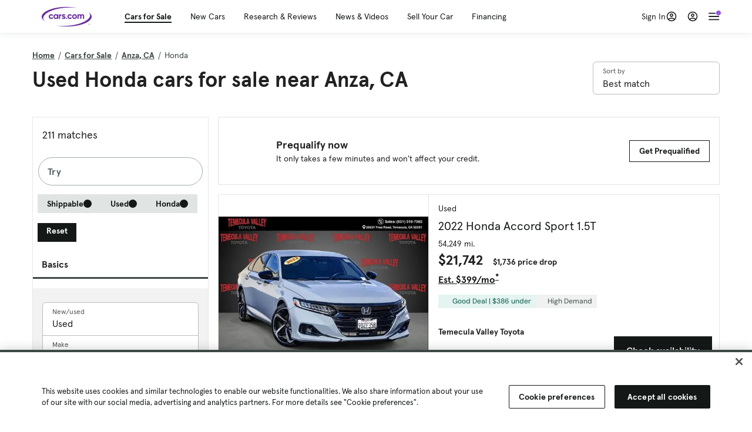

--- FILE ---
content_type: text/html; charset=utf-8
request_url: https://cars.qualtrics.com/jfe/form/SV_81Hx3Jkheo8zhmC
body_size: 19132
content:
<!DOCTYPE html>
<html class="JFEScope">
<head>
    <meta charset="UTF-8">
    <meta http-equiv="X-UA-Compatible" content="IE=edge">
    <meta name="apple-mobile-web-app-capable" content="yes">
    <meta name="mobile-web-app-capable" content="yes">
    <title>Qualtrics Survey | Qualtrics Experience Management</title>
    
        <link rel="dns-prefetch" href="//co1.qualtrics.com/WRQualtricsShared/">
        <link rel="preconnect" href="//co1.qualtrics.com/WRQualtricsShared/">
    
    <meta name="description" content="The most powerful, simple and trusted way to gather experience data. Start your journey to experience management and try a free account today.">
    <meta name="robots" content="noindex">
    <meta id="meta-viewport" name="viewport" content="width=device-width, initial-scale=1, minimum-scale=1, maximum-scale=2.5">
    <meta property="og:title" content="Qualtrics Survey | Qualtrics Experience Management">
    <meta property="og:description" content="The most powerful, simple and trusted way to gather experience data. Start your journey to experience management and try a free account today.">
    
        <meta property="og:image" content="https://cars.qualtrics.com/CP/Graphic.php?IM=IM_0ocZAgMDorIIuwJ">
    
    <script>(function(w) {
  'use strict';
  if (w.history && w.history.replaceState) {
    var path = w.location.pathname;
    var jfePathRegex = /^\/jfe\d+\//;

    if (jfePathRegex.test(path)) {
      w.history.replaceState(null, null, w.location.href.replace(path, path.replace(jfePathRegex, '/jfe/')));
    }
  }
})(window);
</script>
</head>
    <body id="SurveyEngineBody">
    <noscript><style>#pace{display: none;}</style><div style="padding:8px 15px;font-family:Helvetica,Arial,sans-serif;background:#fcc;border:1px solid #c55">Javascript is required to load this page.</div></noscript>
    
        <style type='text/css'>#pace{background:#fff;position:absolute;top:0;bottom:0;left:0;right:0;z-index:1}#pace::before{content:'';display:block;position:fixed;top:30%;right:50%;width:50px;height:50px;border:6px solid transparent;border-top-color:#0b6ed0;border-left-color:#0b6ed0;border-radius:80px;animation:q 1s linear infinite;margin:-33px -33px 0 0;box-sizing:border-box}@keyframes q{0%{transform:rotate(0)}100%{transform:rotate(360deg)}}
</style>
        <div id='pace'></div>
    
    <script type="text/javascript">
      window.QSettings = {
          
        jfeVersion: "a8ef4bfa1e5b68ca5c6385caa82ad0b3b12ea721",
        publicPath: "/jfe/static/dist/",
        cbs: [], bootstrapSkin: null, ab: false,
        getPT: function(cb) {
          if (this.pt !== undefined) {
            cb(this.success, this.pt);
          } else {
            this.cbs.push(cb);
          }
        },
        setPT: function(s, pt) {
          this.success = s;
          this.pt = pt;
          if (this.cbs.length) {
            for (var i = 0; i < this.cbs.length; i++) {
              this.cbs[i](s, pt);
            }
          }
        }
      };
    </script>
    <div id="skinPrefetch" style="position: absolute; visibility: hidden" class="JFEContent SkinV2 webkit CSS3"></div>
    <script>(()=>{"use strict";var e,r,t,a,c,o={},n={};function d(e){var r=n[e];if(void 0!==r)return r.exports;var t=n[e]={id:e,loaded:!1,exports:{}};return o[e].call(t.exports,t,t.exports,d),t.loaded=!0,t.exports}d.m=o,e=[],d.O=(r,t,a,c)=>{if(!t){var o=1/0;for(l=0;l<e.length;l++){for(var[t,a,c]=e[l],n=!0,f=0;f<t.length;f++)(!1&c||o>=c)&&Object.keys(d.O).every(e=>d.O[e](t[f]))?t.splice(f--,1):(n=!1,c<o&&(o=c));if(n){e.splice(l--,1);var i=a();void 0!==i&&(r=i)}}return r}c=c||0;for(var l=e.length;l>0&&e[l-1][2]>c;l--)e[l]=e[l-1];e[l]=[t,a,c]},d.n=e=>{var r=e&&e.__esModule?()=>e.default:()=>e;return d.d(r,{a:r}),r},t=Object.getPrototypeOf?e=>Object.getPrototypeOf(e):e=>e.__proto__,d.t=function(e,a){if(1&a&&(e=this(e)),8&a)return e;if("object"==typeof e&&e){if(4&a&&e.__esModule)return e;if(16&a&&"function"==typeof e.then)return e}var c=Object.create(null);d.r(c);var o={};r=r||[null,t({}),t([]),t(t)];for(var n=2&a&&e;"object"==typeof n&&!~r.indexOf(n);n=t(n))Object.getOwnPropertyNames(n).forEach(r=>o[r]=()=>e[r]);return o.default=()=>e,d.d(c,o),c},d.d=(e,r)=>{for(var t in r)d.o(r,t)&&!d.o(e,t)&&Object.defineProperty(e,t,{enumerable:!0,get:r[t]})},d.f={},d.e=e=>Promise.all(Object.keys(d.f).reduce((r,t)=>(d.f[t](e,r),r),[])),d.u=e=>"c/"+{196:"vendors~recaptchav3",233:"db",438:"vendors~mockForm",821:"barrel-roll",905:"ss",939:"bf",1044:"matrix",1075:"mc",1192:"meta",1205:"timing",1365:"hmap",1543:"recaptchav3",1778:"slide",1801:"fade",2042:"jsApi",2091:"advance-button-template",2292:"hotspot",2436:"slider",2552:"vendors~scoring~cs~matrix",2562:"flip",2603:"mockForm",2801:"fancybox",3432:"mp",4522:"scoring",4863:"dd",5321:"vendors~mockForm~response-summary~fileupload",5330:"fileupload",5453:"default~cs~slider~ss",5674:"pgr",5957:"response-summary",6023:"vendors~fileupload",6198:"te",6218:"ro",6246:"focus-handler",6255:"captcha",6500:"default~hl~hotspot~matrix",6507:"prototype",7211:"sbs",7529:"cs",7685:"preview",7719:"default~hmap~pgr~ro~te~timing",8095:"default~cs~slider",8393:"draw",8606:"default~captcha~cs~db~dd~draw~fileupload~hmap~hl~hotspot~matrix~mc~meta~pgr~ro~sbs~slider~ss~te~timing",9679:"toc",9811:"hl"}[e]+"."+{196:"97848bc9e7c6051ecccc",233:"8ba9f6447cd314fbb68a",438:"53d5364f2fde015d63eb",821:"7889bb8e29b6573a7c1e",905:"351d3164dfd98410d564",939:"eec2597b947c36022f6d",1044:"d8d7465fc033fbb10620",1075:"86a63d9fd6b94fccd78b",1192:"2bda7fa2af76817782a5",1205:"e0a338ca75eae4b40cc1",1365:"b3a7378eb91cc2c32d41",1543:"0c7be974c5976b4baac4",1778:"89aa23ad976cab36539d",1801:"8cb2d1667aca0bc1260e",2042:"c48c082656b18079aa7e",2091:"4f0959084e4a4a187d1d",2292:"14fd8d7b863312b03015",2436:"96ce9dfbc69cf4a6f014",2552:"7cd2196cef0e70bb9e8a",2562:"3266dde7e4660ffcef3a",2603:"c8f6cb94cd9e79b57383",2801:"685cee5836e319fa57a8",3432:"6ae4057caed354cea4bd",4522:"1beb1b30ccc2fa30924f",4863:"4a0994a3732ac4fec406",5321:"41b49ced3a7a9cce58ab",5330:"4e241617d0d8f9638bed",5453:"171b59120e19c43bc4c6",5674:"144a9eb1a74ebd10fb2f",5957:"18b07be3e10880ac7370",6023:"2f608006811a8be8971c",6198:"31e404ce9bb91ad2fdc1",6218:"3cb64ba46db80f90121a",6246:"ba7b22b6a40782e5e004",6255:"a511708ee09ee539c882",6500:"e988cfdc3a56d687c346",6507:"63afbf731c56ba97ae7b",7211:"2d043279f45787cdbc6a",7529:"6440499b8bf1aaf62693",7685:"1241170f420176c2c6ef",7719:"8714f0d6579c8e712177",8095:"3b318c0e91b8cce117d5",8393:"2a48f184a447969fff1f",8606:"017a626bdaafbf05c221",9679:"20b914cfa638dfe959cc",9811:"e3e744cd3ab59c8be98b"}[e]+".min.js",d.miniCssF=e=>"fancybox.0bb59945b9873f54214a.min.css",d.g=function(){if("object"==typeof globalThis)return globalThis;try{return this||new Function("return this")()}catch(e){if("object"==typeof window)return window}}(),d.o=(e,r)=>Object.prototype.hasOwnProperty.call(e,r),a={},c="javascriptformengine:",d.l=(e,r,t,o)=>{if(a[e])a[e].push(r);else{var n,f;if(void 0!==t)for(var i=document.getElementsByTagName("script"),l=0;l<i.length;l++){var b=i[l];if(b.getAttribute("src")==e||b.getAttribute("data-webpack")==c+t){n=b;break}}n||(f=!0,(n=document.createElement("script")).charset="utf-8",n.timeout=120,d.nc&&n.setAttribute("nonce",d.nc),n.setAttribute("data-webpack",c+t),n.src=e),a[e]=[r];var s=(r,t)=>{n.onerror=n.onload=null,clearTimeout(u);var c=a[e];if(delete a[e],n.parentNode&&n.parentNode.removeChild(n),c&&c.forEach(e=>e(t)),r)return r(t)},u=setTimeout(s.bind(null,void 0,{type:"timeout",target:n}),12e4);n.onerror=s.bind(null,n.onerror),n.onload=s.bind(null,n.onload),f&&document.head.appendChild(n)}},d.r=e=>{"undefined"!=typeof Symbol&&Symbol.toStringTag&&Object.defineProperty(e,Symbol.toStringTag,{value:"Module"}),Object.defineProperty(e,"__esModule",{value:!0})},d.nmd=e=>(e.paths=[],e.children||(e.children=[]),e),d.p="",(()=>{if("undefined"!=typeof document){var e=e=>new Promise((r,t)=>{var a=d.miniCssF(e),c=d.p+a;if(((e,r)=>{for(var t=document.getElementsByTagName("link"),a=0;a<t.length;a++){var c=(n=t[a]).getAttribute("data-href")||n.getAttribute("href");if("stylesheet"===n.rel&&(c===e||c===r))return n}var o=document.getElementsByTagName("style");for(a=0;a<o.length;a++){var n;if((c=(n=o[a]).getAttribute("data-href"))===e||c===r)return n}})(a,c))return r();((e,r,t,a,c)=>{var o=document.createElement("link");o.rel="stylesheet",o.type="text/css",d.nc&&(o.nonce=d.nc),o.onerror=o.onload=t=>{if(o.onerror=o.onload=null,"load"===t.type)a();else{var n=t&&t.type,d=t&&t.target&&t.target.href||r,f=new Error("Loading CSS chunk "+e+" failed.\n("+n+": "+d+")");f.name="ChunkLoadError",f.code="CSS_CHUNK_LOAD_FAILED",f.type=n,f.request=d,o.parentNode&&o.parentNode.removeChild(o),c(f)}},o.href=r,t?t.parentNode.insertBefore(o,t.nextSibling):document.head.appendChild(o)})(e,c,null,r,t)}),r={3454:0};d.f.miniCss=(t,a)=>{r[t]?a.push(r[t]):0!==r[t]&&{2801:1}[t]&&a.push(r[t]=e(t).then(()=>{r[t]=0},e=>{throw delete r[t],e}))}}})(),(()=>{var e={3454:0};d.f.j=(r,t)=>{var a=d.o(e,r)?e[r]:void 0;if(0!==a)if(a)t.push(a[2]);else if(3454!=r){var c=new Promise((t,c)=>a=e[r]=[t,c]);t.push(a[2]=c);var o=d.p+d.u(r),n=new Error;d.l(o,t=>{if(d.o(e,r)&&(0!==(a=e[r])&&(e[r]=void 0),a)){var c=t&&("load"===t.type?"missing":t.type),o=t&&t.target&&t.target.src;n.message="Loading chunk "+r+" failed.\n("+c+": "+o+")",n.name="ChunkLoadError",n.type=c,n.request=o,a[1](n)}},"chunk-"+r,r)}else e[r]=0},d.O.j=r=>0===e[r];var r=(r,t)=>{var a,c,[o,n,f]=t,i=0;if(o.some(r=>0!==e[r])){for(a in n)d.o(n,a)&&(d.m[a]=n[a]);if(f)var l=f(d)}for(r&&r(t);i<o.length;i++)c=o[i],d.o(e,c)&&e[c]&&e[c][0](),e[c]=0;return d.O(l)},t=self.webpackChunkjavascriptformengine=self.webpackChunkjavascriptformengine||[];t.forEach(r.bind(null,0)),t.push=r.bind(null,t.push.bind(t))})()})();</script>
    <script src="/jfe/static/dist/jfeLib.41e905943427321fa036.min.js" crossorigin="anonymous"></script>
    <script src="/jfe/static/dist/jfe.b2aa22a9b68ea0a1d846.min.js" crossorigin="anonymous"></script>


    <link href="/jfe/themes/templated-skins/qualtrics.2014:cars.9820517390:null/version-1765475774342-89bffa/stylesheet.css" rel="stylesheet"><link href="https://rsms.me/inter/inter.css" rel="stylesheet">

    <link id="rtlStyles" rel="stylesheet" type="text/css">
    <style id="customStyles"></style>

    <style>
      .JFEScope .questionFocused   .advanceButtonContainer {transition:opacity .3s!important;visibility:unset;opacity:1}
      .JFEScope .questionUnfocused .advanceButtonContainer, .advanceButtonContainer {transition:opacity .3s!important;visibility:hidden;opacity:0}
      .Skin .Bipolar .bipolar-mobile-header, .Skin .Bipolar .desktop .bipolar-mobile-header, .Skin .Bipolar .mobile .ColumnLabelHeader {display: none}

      /* Change color of question validation warnings */
      .Skin .ValidationError.Warn {color: #e9730c;}

      /* Hide mobile preview scrollbar for Chrome, Safari and Opera */
      html.MobilePreviewFrame::-webkit-scrollbar { display: none; }

      /* Hide mobile preview scrollbar for IE and Edge */
      html.MobilePreviewFrame { -ms-overflow-style: none; scrollbar-width: none; }
    </style>
    <style type="text/css">.accessibility-hidden{height:0;width:0;overflow:hidden;position:absolute;left:-999px}</style>
    <div id="polite-announcement" class="accessibility-hidden" aria-live="polite" aria-atomic="true"></div>
    <div id="assertive-announcement" class="accessibility-hidden" aria-live="assertive" role="alert" aria-atomic="true"></div>
    <script type="text/javascript">
      (function () {
        var o = {};
        try {
          Object.defineProperty(o,'compat',{value:true,writable:true,enumerable:true,configurable:true});
        } catch (e) {};
        if (o.compat !== true || document.addEventListener === undefined) {
          window.location.pathname = '/jfe/incompatibleBrowser';
        }

        var fv = document.createElement('link');
        fv.rel = 'apple-touch-icon';
        fv.href = "https://cars.qualtrics.com/CP/Graphic.php?IM=IM_eR3RqUaDkCmZcDb";
        document.getElementsByTagName('head')[0].appendChild(fv);
      })();
      QSettings.ab = false;
      document.title = "Qualtrics Survey | Qualtrics Experience Management";
      
      (function(s) {
        QSettings.bootstrapSkin = s;
        var sp = document.getElementById('skinPrefetch');
        if (sp) {
          sp.innerHTML = s;
        }
      })("<meta name=\"HandheldFriendly\" content=\"true\" />\n<meta name = \"viewport\" content = \"user-scalable = yes, maximum-scale=10, minimum-scale=1, initial-scale = 1, width = device-width\" />\n<div class='Skin'>\n\t<div id=\"Overlay\"></div>\n\t<div id=\"Wrapper\">\n\t\t\n\t\t<div class='SkinInner'>\n\t\t\t<div id='LogoContainer'>\n\t\t\t\t<div id='Logo'><img src=\"https://cars.qualtrics.com/CP/Graphic.php?IM=IM_4UzHhdp9et1Omp0\" /></div>\n\t\t\t</div>\n\t\t\t<div id='HeaderContainer'>\n\t\t\t\t<div id=\"BrandingHeader\"><script type=\"text/javascript\">\nQualtrics.SurveyEngine.addOnReady(function() {\njQuery('#Plug').attr('style', 'display:none !important');\n});\n<\/script></div>\n\t\t\t\t<div id='Header'>{~Header~}</div>\n\t\t\t</div>\n\t\t\t<div id='SkinContent'>\n\t\t\t\t<div id='Questions'>{~Question~}</div>\n\t\t\t\t<div id='Buttons'>{~Buttons~}</div>\n\t\t\t\t<div id='ProgressBar'>{~ProgressBar~}</div>\n\t\t\t</div>\n\t\t</div>\n\t\t<div id='Footer'>{~Footer~}</div>\n\t\t\n\t\t<div id='PushStickyFooter'></div>\n\t</div>\n\t<div id=\"Plug\" style=\"display:block !important;\"><a href=\"https://www.qualtrics.com/powered-by-qualtrics/?utm_source=internal%2Binitiatives&utm_medium=survey%2Bpowered%2Bby%2Bqualtrics&utm_content={~BrandID~}&utm_survey_id={~SurveyID~}\" target=\"_blank\" aria-label=\"{~PlugLabel~}\">{~Plug~}</a></div>\n</div>\n<script>Qualtrics.SurveyEngine.addOnload(Qualtrics.uniformLabelHeight);<\/script>\n\n<script>\n//TM6 Question Text Cell Padding\n\t//JFE\n\tPage.on('ready:imagesLoaded',function() {\n\t\tvar t = jQuery(\".QuestionText table\");\n\t  for (i=0; i<t.length; i++) {\n\t    if (t[i].cellPadding != undefined) {\n\t      var p = t[i].cellPadding + \"px\";\n\t      t.eq(i).find(\"th\").css(\"padding\",p);\n\t      t.eq(i).find(\"td\").css(\"padding\",p);\n\t    }\n\t  }\n\t});\n\t//SE\n\tjQuery(window).on('load',function() {\n\t\tif (jQuery(\"div\").hasClass(\"JFE\") == false) {\n\t    var t = jQuery(\".QuestionText table\");\n\t    for (i=0; i<t.length; i++) {\n\t      if (t[i].cellPadding != undefined) {\n\t        var p = t[i].cellPadding + \"px\";\n\t        t.eq(i).find(\"th\").css(\"padding\",p);\n\t        t.eq(i).find(\"td\").css(\"padding\",p);\n\t      }\n\t    }\n\t\t};\n\t});\n//TM21 iOS Text Box Width Fix\n//JFE\nPage.on('ready:imagesLoaded',function() {\n\tfunction isIE () {\n  \tvar myNav = navigator.userAgent.toLowerCase();\n  \treturn (myNav.indexOf('msie') != -1) ? parseInt(myNav.split('msie')[1]) : false;\n\t}\n\tif (!isIE()) {\n\t\tvar mq = window.matchMedia( \"(max-width: 480px)\" );\n\t\tif (mq.matches == true) {\n\t\t\tjQuery(\".Skin .MC .TextEntryBox\").css(\"width\",\"100%\");\n\t\t\tjQuery(\".Skin .TE .ESTB .InputText\").css(\"width\",\"100%\");\n\t\t\tjQuery(\".Skin .TE .FORM .InputText\").css(\"width\",\"100%\");\n\t\t\tjQuery(\".Skin .TE .ML .InputText\").css(\"width\",\"100%\");\n\t\t\tjQuery(\".Skin .TE .PW .InputText\").css(\"width\",\"100%\");\n\t\t\tjQuery(\".Skin .TE .SL .InputText\").css(\"width\",\"100%\");\n\t\t\tjQuery(\".Skin .TE .FollowUp .InputText\").css(\"width\",\"100%\");\n\t\t};\n\t};\n});\n//SE\njQuery(window).on('load',function() {\n\tfunction isIE () {\n  \tvar myNav = navigator.userAgent.toLowerCase();\n  \treturn (myNav.indexOf('msie') != -1) ? parseInt(myNav.split('msie')[1]) : false;\n\t}\n\tif (!isIE()) {\n\t\tvar mq = window.matchMedia( \"(max-width: 480px)\" );\n\t\tif (jQuery(\"div\").hasClass(\"JFE\") == false && mq.matches == true) {\n\t\t\tjQuery(\".Skin .MC .TextEntryBox\").css(\"width\",\"100%\");\n\t\t\tjQuery(\".Skin .TE .ESTB .InputText\").css(\"width\",\"100%\");\n\t\t\tjQuery(\".Skin .TE .FORM .InputText\").css(\"width\",\"100%\");\n\t\t\tjQuery(\".Skin .TE .ML .InputText\").css(\"width\",\"100%\");\n\t\t\tjQuery(\".Skin .TE .PW .InputText\").css(\"width\",\"100%\");\n\t\t\tjQuery(\".Skin .TE .SL .InputText\").css(\"width\",\"100%\");\n\t\t\tjQuery(\".Skin .TE .FollowUp .InputText\").css(\"width\",\"100%\");\n\t\t};\n\t};\n});\n<\/script>\n\n<style>.Skin .QuestionOuter.Matrix{max-width:1100px}</style>\n");
      
      
      (function() {
        var fv = document.createElement('link');
        fv.type = 'image/x-icon';
        fv.rel = 'icon';
        fv.href = "https://cars.qualtrics.com/CP/Graphic.php?IM=IM_bdYYI4BiyXYEhx3";
        document.getElementsByTagName('head')[0].appendChild(fv);
      }());
      
      
    </script>
        <script type="text/javascript">
          (function(appData) {
            if (appData && typeof appData === 'object' && '__jfefeRenderDocument' in appData) {
              var doc = appData.__jfefeRenderDocument

              if (doc === 'incompatible') {
                window.location = '/jfe/incompatibleBrowser';
                return
              }

              window.addEventListener('load', function() {
                // farewell jfe
                delete window.QSettings
                delete window.webpackJsonp
                delete window.jQuery
                delete window.ErrorWatcher
                delete window.onLoadCaptcha
                delete window.experimental
                delete window.Page

                var keys = Object.keys(window);
                for (let i in keys) {
                  var name = keys[i];
                  if (name.indexOf('jQuery') === 0) {
                    delete window[name];
                    break;
                  }
                }

                document.open();
                document.write(doc);
                document.close();
              })
            } else {
              // prevent document.write from replacing the entire page
              window.document.write = function() {
                log.error('document.write is not allowed and has been disabled.');
              };

              QSettings.setPT(true, appData);
            }
          })({"FormSessionID":"FS_7L0X5BrIoNd3Wxj","QuestionIDs":["QID1","QID2"],"QuestionDefinitions":{"QID1":{"DefaultChoices":false,"DataExportTag":"Q1","QuestionID":"QID1","QuestionType":"Meta","Selector":"Browser","Configuration":{"QuestionDescriptionOption":"UseText"},"Choices":{"1":{"Display":"Browser","TextEntry":1},"2":{"Display":"Version","TextEntry":1},"3":{"Display":"Operating System","TextEntry":1},"4":{"Display":"Screen Resolution","TextEntry":1},"5":{"Display":"Flash Version","TextEntry":1},"6":{"Display":"Java Support","TextEntry":1},"7":{"Display":"User Agent","TextEntry":1}},"Validation":"None","GradingData":[],"Language":{"EN":{"QuestionText":"Click to write the question text","Choices":{"1":{"Display":"Browser"},"2":{"Display":"Version"},"3":{"Display":"Operating System"},"4":{"Display":"Screen Resolution"},"5":{"Display":"Flash Version"},"6":{"Display":"Java Support"},"7":{"Display":"User Agent"}}}},"NextChoiceId":4,"NextAnswerId":1,"SurveyLanguage":"EN"},"QID2":{"DefaultChoices":false,"DataExportTag":"Q2","QuestionType":"MC","Selector":"SAVR","SubSelector":"TX","Configuration":{"QuestionDescriptionOption":"UseText"},"Choices":{"1":{"Display":"Experience using Cars.com"},"2":{"Display":"Receive assistance for trouble I am experiencing with the Cars.com site"},"3":{"Display":"Leave feedback for a dealership"},"4":{"Display":"Receive assistance for trouble I am experiencing with listing my vehicle for sale on Cars.com"},"5":{"Display":"Experience using Your Garage","DisplayLogic":{"0":{"0":{"LeftOperand":"Page","LogicType":"EmbeddedField","Operator":"Contains","RightOperand":"/your-garage","Type":"Expression"},"1":{"Conjuction":"Or","LeftOperand":"Page Referrer","LogicType":"EmbeddedField","Operator":"Contains","RightOperand":"/your-garage","Type":"Expression"},"Type":"If"},"Type":"BooleanExpression","inPage":false}},"6":{"Display":"Feature request"}},"ChoiceOrder":[1,"6","5",2,"4",3],"Validation":{"Settings":{"ForceResponse":"ON","ForceResponseType":"ON","Type":"None"}},"GradingData":[],"Language":{"EN":{"QuestionText":"What type of feedback would you like to provide?","Choices":{"1":{"Display":"Experience using Cars.com"},"2":{"Display":"Receive assistance for trouble I am experiencing with the Cars.com site"},"3":{"Display":"Leave feedback for a dealership"},"4":{"Display":"Receive assistance for trouble I am experiencing with listing my vehicle for sale on Cars.com"},"5":{"Display":"Experience using Your Garage"},"6":{"Display":"Feature request"}}}},"NextChoiceId":7,"NextAnswerId":1,"QuestionID":"QID2","DataVisibility":{"Private":false,"Hidden":false},"SurveyLanguage":"EN"}},"NextButton":null,"PreviousButton":false,"Count":2,"Skipped":0,"NotDisplayed":0,"LanguageSelector":null,"Messages":{"PoweredByQualtrics":"Powered by Qualtrics","PoweredByQualtricsLabel":"Powered by Qualtrics: Learn more about Qualtrics in a new tab","A11yNextPage":"You are on the next page","A11yPageLoaded":"Page Loaded","A11yPageLoading":"Page is loading","A11yPrevPage":"You are on the previous page","FailedToReachServer":"We were unable to connect to our servers. Please check your internet connection and try again.","ConnectionError":"Connection Error","IPDLError":"Sorry, an unexpected error occurred.","Retry":"Retry","Cancel":"Cancel","Language":"Language","Done":"Done","AutoAdvanceLabel":"or press Enter","DecimalSeparator":"Please exclude commas and if necessary use a point as a decimal separator.","IE11Body":"You are using an unsupported browser. Qualtrics surveys will no longer load in Internet Explorer 11 after March 15, 2024.","BipolarPreference":"Select this answer if you prefer %1 over %2 by %3 points.","BipolarNoPreference":"Select this answer if you have no preference between %1 and %2.","Blank":"Blank","CaptchaRequired":"Answering the captcha is required to proceed","MCMSB_Instructions":"To select multiple options in a row, click and drag your mouse or hold down Shift when selecting. To select non-sequential options, hold down Control (on a PC) or Command (on a Mac) when clicking. To deselect an option, hold down Control or Command and click on a selected option.","MLDND_Instructions":"Drag and drop each item from the list into a bucket.","PGR_Instructions":"Drag and drop items into groups. Within each group, rank items by dragging and dropping them into place.","ROSB_Instructions":"Select items and then rank them by clicking the arrows to move each item up and down."},"IsPageMessage":false,"ErrorCode":null,"PageMessageTranslations":{},"CurrentLanguage":"EN","FallbackLanguage":"EN","QuestionRuntimes":{"QID1":{"Highlight":false,"ID":"QID1","Type":"Meta","Selector":"Browser","SubSelector":null,"ErrorMsg":null,"TerminalAuthError":false,"Valid":false,"MobileFirst":false,"QuestionTypePluginProperties":null,"CurrentMultiPageQuestionIndex":0,"Displayed":true,"PreValidation":"None","IsAutoAuthFailure":false,"ErrorSeverity":null,"PDPErrorMsg":null,"PDPError":null,"QuestionText":"Click to write the question text","Choices":{"1":{"Display":"Browser"},"2":{"Display":"Version"},"3":{"Display":"Operating System"},"4":{"Display":"Screen Resolution"},"5":{"Display":"Flash Version"},"6":{"Display":"Java Support"},"7":{"Display":"User Agent"}},"WontBeDisplayedText":"This question will not be displayed to the recipient.","Active":true},"QID2":{"Highlight":false,"ID":"QID2","Type":"MC","Selector":"SAVR","SubSelector":"TX","ErrorMsg":null,"TerminalAuthError":false,"Valid":false,"MobileFirst":false,"QuestionTypePluginProperties":null,"CurrentMultiPageQuestionIndex":0,"Displayed":true,"PreValidation":{"Settings":{"ForceResponse":"ON","ForceResponseType":"ON","Type":"None"}},"Choices":{"1":{"ID":"1","RecodeValue":"1","VariableName":"1","Text":"","Display":"Experience using Cars.com","InputWidth":null,"Exclusive":false,"Selected":false,"Password":false,"TextEntry":false,"TextEntrySize":"Small","TextEntryLength":null,"InputHeight":null,"Error":null,"ErrorMsg":null,"PDPErrorMsg":null,"PDPError":null,"Displayed":true},"2":{"ID":"2","RecodeValue":"2","VariableName":"2","Text":"","Display":"Receive assistance for trouble I am experiencing with the Cars.com site","InputWidth":null,"Exclusive":false,"Selected":false,"Password":false,"TextEntry":false,"TextEntrySize":"Small","TextEntryLength":null,"InputHeight":null,"Error":null,"ErrorMsg":null,"PDPErrorMsg":null,"PDPError":null,"Displayed":true},"3":{"ID":"3","RecodeValue":"3","VariableName":"3","Text":"","Display":"Leave feedback for a dealership","InputWidth":null,"Exclusive":false,"Selected":false,"Password":false,"TextEntry":false,"TextEntrySize":"Small","TextEntryLength":null,"InputHeight":null,"Error":null,"ErrorMsg":null,"PDPErrorMsg":null,"PDPError":null,"Displayed":true},"4":{"ID":"4","RecodeValue":"4","VariableName":"4","Text":"","Display":"Receive assistance for trouble I am experiencing with listing my vehicle for sale on Cars.com","InputWidth":null,"Exclusive":false,"Selected":false,"Password":false,"TextEntry":false,"TextEntrySize":"Small","TextEntryLength":null,"InputHeight":null,"Error":null,"ErrorMsg":null,"PDPErrorMsg":null,"PDPError":null,"Displayed":true},"5":{"ID":"5","RecodeValue":"5","VariableName":"5","Text":"","Display":"Experience using Your Garage","InputWidth":null,"Exclusive":false,"Selected":false,"Password":false,"TextEntry":false,"TextEntrySize":"Small","TextEntryLength":null,"InputHeight":null,"Error":null,"ErrorMsg":null,"PDPErrorMsg":null,"PDPError":null,"Displayed":false},"6":{"ID":"6","RecodeValue":"6","VariableName":"6","Text":"","Display":"Feature request","InputWidth":null,"Exclusive":false,"Selected":false,"Password":false,"TextEntry":false,"TextEntrySize":"Small","TextEntryLength":null,"InputHeight":null,"Error":null,"ErrorMsg":null,"PDPErrorMsg":null,"PDPError":null,"Displayed":true}},"ChoiceOrder":["1","6","2","4","3"],"ChoiceTextPosition":"Left","Selected":null,"IsAutoAuthFailure":false,"ErrorSeverity":null,"PDPErrorMsg":null,"PDPError":null,"QuestionText":"What type of feedback would you like to provide?","ExistingChoices":{},"ProcessedDisplayChoiceOrder":["1","6","2","4","3"],"ChoiceOrderSetup":true,"Active":true}},"IsEOS":false,"FailedValidation":false,"PDPValidationFailureQuestionIDs":[],"BlockID":"BL_efZV8eIc4EQ2sv4","FormTitle":"Qualtrics Survey | Qualtrics Experience Management","SurveyMetaDescription":"The most powerful, simple and trusted way to gather experience data. Start your journey to experience management and try a free account today.","TableOfContents":null,"UseTableOfContents":false,"SM":{"BaseServiceURL":"https://cars.qualtrics.com","SurveyVersionID":"9223370314410068697","IsBrandEncrypted":false,"JFEVersionID":"03fe6757db2b5fa6b3fa7f1a6bef80a9295ac371","BrandDataCenterURL":"https://yul1.qualtrics.com","XSRFToken":"i7bkk643bjhL2DssK9ciDg","StartDate":"2026-01-20 18:07:38","StartDateRaw":1768932458289,"BrandID":"cars","SurveyID":"SV_81Hx3Jkheo8zhmC","BrowserName":"Chrome","BrowserVersion":"131.0.0.0","OS":"Macintosh","UserAgent":"Mozilla/5.0 (Macintosh; Intel Mac OS X 10_15_7) AppleWebKit/537.36 (KHTML, like Gecko) Chrome/131.0.0.0 Safari/537.36; ClaudeBot/1.0; +claudebot@anthropic.com)","LastUserAgent":"Mozilla/5.0 (Macintosh; Intel Mac OS X 10_15_7) AppleWebKit/537.36 (KHTML, like Gecko) Chrome/131.0.0.0 Safari/537.36; ClaudeBot/1.0; +claudebot@anthropic.com)","QueryString":"","IP":"18.219.159.163","URL":"https://cars.qualtrics.com/jfe/form/SV_81Hx3Jkheo8zhmC","BaseHostURL":"https://cars.qualtrics.com","ProxyURL":"https://cars.qualtrics.com/jfe/form/SV_81Hx3Jkheo8zhmC","JFEDataCenter":"jfe7","dataCenterPath":"jfe7","IsPreview":false,"LinkType":"anonymous","geoIPLocation":{"IPAddress":"18.219.159.163","City":"Columbus","CountryName":"United States","CountryCode":"US","Region":"OH","RegionName":"Ohio","PostalCode":"43215","Latitude":39.9625,"Longitude":-83.0061,"MetroCode":535,"Private":false},"geoIPV2Enabled":true,"EDFromRequest":[],"FormSessionID":"FS_7L0X5BrIoNd3Wxj"},"ED":{"SID":"SV_81Hx3Jkheo8zhmC","SurveyID":"SV_81Hx3Jkheo8zhmC","Q_URL":"https://cars.qualtrics.com/jfe/form/SV_81Hx3Jkheo8zhmC","UserAgent":"Mozilla/5.0 (Macintosh; Intel Mac OS X 10_15_7) AppleWebKit/537.36 (KHTML, like Gecko) Chrome/131.0.0.0 Safari/537.36; ClaudeBot/1.0; +claudebot@anthropic.com)","Q_CHL":"anonymous","Q_LastModified":1728327145,"Q_Language":"EN"},"PostToStartED":{},"FormRuntime":null,"RuntimePayload":"GUosnC6wN8WIb/ubCk7Ei/abe+bdkbsuXOdikgOGsvhZJlBYCnb1W+rwxu3AmZVXaT282z/YuUzzm+GZJoJS2vWsz3d/cfjSZUQt4t3Z5JZbivDERMDKJO5WidkZE3ZE8S5E96fkuLtW2zUSv8OR/h8ovk4NhbY71WKtKJLuZPW+ve4XWAayJZQ/SYNrbhnyQPWSsI479aa6NxWoRpDWmFzvPEb1xA9ZWALlknvr2PwP3IU2VMiJmIt5LcgS/tEM5wT2AxHhan0kwdBGD0FAeZedBkAgMW0B70+UYlkbUZIbZwR45eoVcf36lxoAWqAaWgV0DwxnVu2/t9HfMq+gUbTwQVuy50J1/ZDG3CG6X2xYSb9wqxr7xAeOjTKbxbiuAC0rZ6+483vvA9z045mEP2xqi4PcVaRpY+/7UelmZsncH6u7TTxdFyF98zn/9zFX9zCwSiqD3BtJH/vVYkIcNBDwvNPgpvhAd2SO262f+thmCcK7u9szogfT/AOSY6YI2VMmxh3gYT+BSS7EDrdTq0B2f1DABdcoG4MQpTTemGSGWDphB9kcRA3ac/0cwZYOUd4pbEEsMeH1PyijmUgaJVVKMYDQllmAqRe+FA3FevxXI7nMrITc9v4AsO74A8sorxH90nPAfYniKjvZT2nfPNDlaEJSL7y0LbtUh4Cy6HvTOpQ4/oGptnpomec5cqcR25qwcx0Q83+rW8aFf6e8+RL3FqZvsWsNADZNCyoP1ZEmm0xMLyem5A/DPxXDfxGweV2kRvzHQY8SUQDXsZDL4O1K2J0/g1ln49o2xV1k1uxKKj2BlClXn0F289Q0X4bE7yu2duzRVHbCHn6dyG0yC4Wb11AnBQdVw8IPaQ2KwA7dLcF9/GZ7tWSlNGs9scltRfmAS2H/IzZkT8IxyDTZmDVS/fBQ5owYuKv8MPAnPv+ejsRbM003jMHa+gc82PCjLRsiPMt2Qn2D98pISe9HErWtaoCYBSfCS9JIusAd3czUFw8zC/4SDOXRYBDxIO2UKo3wg7JrkwHllk6J5FzPsYZKCqmIx/HLnW6L5nZmmxctfmLdsDjVNbH8AL9ACHyFTeauqi3vCcz9NUipUlZGfba24nfUeV5N7iyu0c93B8ycCS8CtT7TLVeaZkd2k4cbJa2YoDNOJltZ1j2iXqzICPga3A4ihNiJJD1vQB6taO6LeN5mg4gPxLiiqyCkrN6CYdr2MSglfSKPNgk4uuKcNpr/A1+CHjMI+vfwanRJK6NZtX2nrEeiE7N/2OCAMPVj+AuPDQzVg4oME617LkgeOfRkcBeahItLBTp9Z0FnLTFz82NpfXfYqKs5BWTT6NF1W0UWH+LgIgkau4X13ig6uFwLNKbR9Nl1nnwrrDygald2Qa9NSUf5K+du4f7r4c19LgfnxxhgcL6KJacTj6tfH4nHSh2IrwVAZjdloBDrlpS/[base64]/V4Mho2HLrupXM2v4n0yz6uouSmZTifyGI/S2GTwbzSp9CcZj1qERdQKCP/ana8CS7T542sYJMPowF/RaF5s92l+lOXDBtfB6hiuqbNoiD2jfhEHSlQIFDZCB/kG2t7xZOUc9eNQYzpNuIzVZVQPWGDAZ3L9UIqnESaG5POAzfUzRDeN22MYagr2oNUeP1kPnJe/f4tJfCtcUpF/QFn8ueourNY6hhUGU2Ph+205OVvVBIGzbzrFLtvVgsBXslzz4awa7IXEVrIwUpT98zeKD3gRopD9s2vFboVPVArqUX57fnD4VtyBb3TOss13LXjaKDPdrNqx7hPSk/[base64]/1ClM1w7tkgOPkPgwZMuOiRAJ8uJqn9vCX+O9R6jvBao4WkNN4vK6OovNc5nbDkHZBZje7u3dTAI0dLN/BwSxYrX0CUMLCsyOfYLEeTkZ8kIR79qANRgDY+rN3AmPw44oFGeddFndYOheJkCUT6FvlmIAq5YO7GpdH+1+3BM5wHAmEE2T0hZKOuiCorMSBDmtSPUq8eG/Wt2EKVNaWpujnRsspcuB9x0yj3xsiOstMoy+EZFKjrLANlqGBRAJm4JImSPl34zf/Z7RRdz0PDV5XiiSWr5lwDIdU2cO7cCUJZHQaq48GpnjeB+oZtulJmsQ0njeZo0rLIQKTlmtwjyQ1M94RWRUMKzSh7KlJ605c5Q1/zJEAmFJuYVEpVwQy2HKbxmWuJdvIu/jZgkpmPhp2NiuETd4mD4vW6teZ0PbElfiTnk3Ct/BR+UB4Tad2y8j+g8E0KIhM7s+wAiNQmKKL0tOHqZwBSbZ2h6mZiOwgpoeQb3hXYooIbuhkbWxLTKc04gh2wYQ+AikzpTZJHmBEB/CiZILgxleQxFaAPicx7eoeUhbG0rLeUO+9WUDocDGj4nAm4tOoDHjlN7uC/z1OfyXiBpcf5kamm0KbhF5nCh28imbuaRuO0ESZELEG/ImjfpmKxwr0Ln7hnhXMryEr3IHZTBrnQ9NBYc+FZLkL/inKU85Z/xW9Jry6PwXel1TJiXFzZi0Ppf9X1ysqrAkCK5lUFDRf5Fmvrk9HFtcfxo50uJg9JHmpi8hM+FNB7NmsT2VYdTLzU1TuJVtrg/kdqXAxEIFKRzmDS3Xjc5KOr+gwkk/JH1Umi5dNpmpzGeJzQ81GhPAn+vELA9ch9a+CkvK1QMa+DlIrvRfRidsSTUKufzRty0uP2QnjjGyazQ45rsvpxESUzZacEQ2Y5ArpbQKSxDSaH+iSV7RDPiLIlECc3fF30HWFdzl93NCkn7o0tBuPE9n7LLFO1oQ9NokEtOkBgI977oe8yD402tX1tAuIURa1HP/GZWvn/Ix65h62uh8WXTS+dkAtBjzJq0lHwocWD5grj9z7A/WV0Cs5t46IALCFWjqTWfnk+P+wLBEePWT3UZU3ztVV352IQjClPQXE3izSTJ/vRvBp8GYtH+Ac9yn+G7bekqS9cFeD9rIG/60CdhNHNSwouGXsmqTun6yA6BZBwy+QVKBl3Y1nfO3uOzxS3d3P663ElUKlolLVaArpnP0o69mBColmfDKV1d65BEVyiJkL9/+9NCL3/Ro59eiKxhhYcV4lFcTAtnEebEsyOJLTQlync8GbzC/03XrxbBWIU2feigxlcIe4tuBc50VYN9Eu8NCJtgXU01QH3pLVuich5B4l44bYMfp63uz+2POtdVSOYYbfGFo9U4xtof6u26qJik11Sf4c87KNuz8kW0liZfitH4v+TG+G7/UICbVCg4edVh/sFIMCYkBVBd91yqLJhAyDkuj8eEt4DQzmG30573YWi/ftsU4IcNtrlO5mRAJqgmMpvpv0Wr6SksOKX6855M4ghhNkmCYK/aIDcSD7eKBUN5oOiE5dmzUl4PQqmOkOXF31aRvJEYuRPO1xOo8AIYi12RY6WKpEjQwbN3TCdwe9iXtLTHkitU5Q6cWaMifIpZyoa9qzLmszZP/JQfgSuQCqTtFlqyWbQqa3YfGqm9IKTTATgMNS5lkXo69p4gXr4fObXl6nJGeIQ/D8bHBWpGnufBXKomEz2oNaA16P0xrY7YmnLz3Y/6IP/nOEElI7clMfokP3xWzNlz8LPZaMlzSHvNHRtunEbTqDm1Ps+NIIA7Yej/2OFGTNbR/SqQ8vXvNsidqzXUFuIWSICiGvZj3LGcGD/36JzrpCEKrVB+/fyci3xouiwJnnA+hX15cY3p4vM2DIxAynSZXsBYQ2TqXXPke0eAXRaqoMsSlvVlB/ILb7QUoOEtqWE4yUwtKGVTCa5lYcjeexqneIIOtW6xbNeaFqUmR/+eq5cGNYi25dXfw+OXFoxmYfpTaUM/erztg7uyMM+7VkuXc4drZLT0fMbOA4FrW9RVAw/CMW5BCZYqULttOmLFebjBiA0i4nJcZM1ypq1eFFlkq8O6JOsTY38rjhoWY4otMDKOUnjT0DN0I6NhM75zb3Jm6bJ2Ceju6hAfA6d0hYRcauGsxjQCK+l27jfKNMmcQkEZlyIVXPRN9n5d4M03wNPi9BIAHqa/AEeqpAqXUgRujOaMrmZ7rO6sHSyd0of/Y7pbejrzSqb91zckT3w2wnm0RxP6Ryh2wf38PpvcUhsAyb4vF1X5yZodE/ZOhUnU4rrPurgp5dsP3Swkc8nyJY4NMnhR86O+2DpXWYhefyHEiwErACq8AJClimKw2yd85UqCpYn6ZulV2Vtgn5pAnPKOwGWRnOLydIpUo56PysyMPuS5UUV0QCS0tSWSJtm+He3al9aS1COHx/qNIhIIXpqDNOsGs/JtDUudjv7ISt1qFEtvMmL2QJkP7VTLDZP3Ihgo0JBbEbZtB67H7bJhbIBLeiOU2D5ak91ED2k4W+dQSBslVhNaNsjHJ3xt07Hl+RZolYilJesk5kfTCVEIlEv9jAuBmUZ2/1dZOpjZyQ6C+wNRjk4z+ys3npOLZXS6hO5m7hFX6DZlyiRMXuhcOm3ObaUU2yYcHgbcijaEfpsxlXRJsCQjzT8X/ocKofr6op3hSpSADQQaTjuuMI4wKIz7It54YteByPNVGUYA+vsqIJum45GIWhh1Ti3c1ZnJdpsmA6/dJtTI/5wbFGAsiLOMbpJFNWoSoL61+PdMa9hNhkFI2rnyb32cRIp4nG2YBlmVKRnhrDEHePN9A0Yxu0yLzAbOVxSzA9cFtKPd3xUlBaTH/XiXGdHIdXUdAFm04ge/PQzhHsIR2J3p5unQCKRwh4JYp5+5gUg8eBhVhbhfzlxx+cpkrs/8w88IBfh2EI6/tnCriCIijULs2fnrOmFcelTZAl7gryK9zFEfyHuhb4waN55gFDBIWlAn/ColUvgmis0OBAzZjLVFYFl2Knu4WBtQjEvTAGjqzywRw1y5o/TUXOMR1BHiyKT0Ng0xXU+Y43PXmKXSYqiGNqPaGOC2KKCTktUJ0CMzvAdHKo0tDEFHuIBQI2FV2Y6JH/LqP+PHgmFI0boffMLvmTVVqlsljka8Mk6pS+IKmGgAJtU3n22HygkN0eg5nnbYjOccIbWIjw/w6rjnjl3DELOO8Gq8iFdIaQ2EJvwRZrcQrkTPgm64kXrc8HQEW7g93rd6+42oVhA2ya8FlbftT7jEdvjB+E1QH71E1XsYFX4I2+EbM3O41aC0k8sl++f/qnRVjitdY3WZWcycueYhUthSkkZKS1t+6UdpWgf/GNnLA5mTgbuz8Os/KbAsFcpH81wG1LQ2pYVq203MrQpDHC9qnvGqLsuWlwV7o2r/6W36oZeHnmdP4JqFBByEbMKMogCEasIbd1JcKW97LQY87OfxkU1DLS40trIXtpIEJF8XeF+oq4wWX+71taeZSA58ZzuTxfWlpY/VGEFrYP1OLARFsFiDCgcHKJTWlWraOqEKmmlBZiDgW5+brNTaAKUOt/S8z92RDelxRIDWJ0OGbUN5WV2qpNKNpbyX8wH4tvtAGN7VXocZOSck4gt9v0uPXaSZN5KNfFKjgtuyaG1KRFnrdHH/GMtAoCON3c5MmyuPDAi6GxUy357DLoKajysc5K1tij3HIBsaaeUoaD4ag4VEJO76TAqGpqCNEzN5l5xVRLUErFn9Kbgp4AMqVO5h5r39lqYqlT/UtmodGfphJjWl0YdtqGNMPpVNASRQQgKjPT0vnZ816hQsnnfmdoclB4+wuOyg5MPsR4I37M/C4xwAPVFMhTNSPRcwrnvzI1uTzPuEmhFWZDHqL+Ae1ShgP3WuZvtzkkdUz2lfYVYkUhd/Bc951I9sJ2Y9GKKwsj487A3CvvwybtfZMd2mo7sb7T2bJ5tO6e5SGL/CrvC2aaiCT125H8VRbS8sq60EX3x2eJQMZNZOPqmUx9WAGsvv/YUz1XtCU0E2WBzHxpuI1dGCvrvrFiOKP8hwr8w1tM1A2JM4f4wLNAmekQ7ElsRTo+b049wEeU5WTqzDSwdxkbUl76fH9godcBWK/KspMBf43624PyJtey1K9nas+yy25C38KMBmCIjPpHb94VD4I8uFmf3otmO7WBCxa33Vfv9nYCYU1BcFSFjKsyKQKYXZOzMOKn+koIrdGk/HV9JUGzglDwpU1OaO/Zn0BdmWSUx6ghG6m4a5T/fn49lNGR4GE6A2AGh6zu80uPZzdeGO/iB6R4VEhYeMKDniUtA29/CXm62VChSpEfHRXk5ntJUqx8glLL4SzL6Co5jYnhRoAxCt1fJHy0ILJ2vusVKynp3uBqVYuy6zm1yHBZNNKTkPGwJ9x0/EZjlmXFT+Xm0p2swcU9q73XlLBWCYyi787dIACo1tDP5EUfRV7Us5uLGVjORrYUp2ASXPpMTwzU+X4E647ArxyhgkrqcSY7U6/MlfG9AXUhgscpeASPShueD+cMf1SEQ7a/BffI4d/h6NwPfZ/7RxFkiybBus19K17M5Yo7jxg8elmSnIKcS6x7/r1ojBsQbY3iggnH6Rtxrh/VcIF9Ksw3dB7EGO27WeSMd9YkDwYHfiEC1ewKXB82GKg8BZBQOSWrspg+MGS7egyc9hTuyL7Jcuhj7E2pIkkSmglhKugVAqMTqHVMuEK2JQuSdqhg7XFjwD1GaOVDQ6sxnIcKA1wTa5T/lzpakc0N+dcFc3o9juuOh8sd2b4C7rmE4hqzpHYyQFfZ+dAmNlj+t4O+qriEAeunm+cSL7OXPR6l+ZUlg55vZ5SM8Lt7j6XovdahOoH/KR0yFuEqBbIWAivFmFzeNkU24khdPPdjctWlfcP/gYVXBKg6vgmIn1uWdBH+2kqWnpnuZMk/jUlUa6vPZeqTFACaQVAfNzpZ3sCLzXlrmAR5WwxvJKO9LvV4PMelbPFv47nCB0TTUn+a8hU1s2+FogRhAR1/C7XAeKKMZ59m0l2kVG498xWOqsF6EmRPG0q4WaUgWBG4v64UYcYS2LidLVwuljck6nC0fUnySvpcSPMwarQEKKFnGLsPEdcP64lddT24R4XUiWQ7uJH2/IqDNWq+b96BqgFKIvTD60SZajXSxNDMGlNzQdIX9S/EnUFYydLQCcF/kwAtOvXlxJNf/j36UlYbNbrHGoFHDV2Z+DpQON6/NCowiNHKZk5UIaIhz746jmxsSU+emoiLwwhYCKoZKVSHQfD3eWFeAGEg3V4CbisWdI0nrEp9wkx1f4A2EDaJFE4aKl4/Ko0PuK/C8txwX4KshOW52L/Bk20KWITmmsvHTEgVoWmkP4r0clYxVySHNhNGSaXsFbrNQixngD11fdq4WAFbCGNJAn6V0jFjdsMSHp++dLycz2OIxo5sLKQlBqaen6kBx3m1MkNPtEJvnD4uDEBl1rDnfxxOSmIgZH4khHFSu/nKfquzr4qLv1+L4Vw5u7OW9u/sc3FAea6b6hJzgVjfqi9VRcWEfC2Ie1nWCdazjjz5qqRcQ5w7YtgVBSCPpj6imE4zADIZ/2T9gTjXcADknlGuGYlPY5uqherTK9bB7zjLONQTIjVfNuQRHrx/AO8mBnpHKw==","TransactionID":1,"ReplacesOutdated":false,"EOSRedirectURL":null,"RedirectURL":null,"SaveOnPageUnload":true,"ProgressPercent":0,"ProgressBarText":"Survey Completion","ProgressAccessibleText":"Current Progress","FormOptions":{"BackButton":false,"SaveAndContinue":true,"SurveyProtection":"PublicSurvey","NoIndex":"Yes","SecureResponseFiles":true,"SurveyExpiration":"None","SurveyTermination":"DisplayMessage","Header":"<script>\n    jQuery(\".AdvanceButton\").hide();\n    <\/script>","Footer":"","ProgressBarDisplay":"None","PartialData":"+2 days","PreviousButton":{"Display":"Previous"},"NextButton":{"Display":"Next"},"SurveyTitle":"Qualtrics Survey | Qualtrics Experience Management","SkinLibrary":"cars","SkinType":"templated","Skin":"qualtrics.2014:cars.9820517390:null","NewScoring":1,"EOSMessage":"MS_eQJU8qmoIbhUiJ8","ShowExportTags":false,"CollectGeoLocation":false,"SurveyMetaDescription":"The most powerful, simple and trusted way to gather experience data. Start your journey to experience management and try a free account today.","PasswordProtection":"No","AnonymizeResponse":"No","RefererCheck":"No","ConfirmStart":false,"AutoConfirmStart":false,"ResponseSummary":"No","EOSMessageLibrary":"UR_abLyykajozQA1eJ","EOSRedirectURL":"http://","EmailThankYou":false,"ThankYouEmailMessageLibrary":null,"ThankYouEmailMessage":null,"InactiveSurvey":"DefaultMessage","PartialDeletion":null,"PartialDataCloseAfter":"LastActivity","AvailableLanguages":{"EN":[]},"CustomStyles":{"customCSS":".Skin { \n  font-family: \"Inter var\", Helvetica, Arial, sans-serif; \n}\n\n@supports (font-variation-settings: normal) {\n  .Skin { \n    font-family: \"Inter var alt\", Helvetica, Arial, sans-serif; \n  }\n}"},"Autoadvance":true,"ExternalCSS":"https://rsms.me/inter/inter.css","AutoadvanceHideButton":false,"AutoadvancePages":true,"ProtectSelectionIds":true,"headerMid":"","SurveyName":"Feedback - Responsive","SurveyLanguage":"EN","ActiveResponseSet":"RS_3I9aqL70DKui23k","SurveyStartDate":"0000-00-00 00:00:00","SurveyExpirationDate":"0000-00-00 00:00:00","SurveyCreationDate":"2022-03-18 21:16:16","SkinOptions":{"Version":3,"AnyDeviceSupport":true,"Icons":{"favicon":"https://cars.qualtrics.com/CP/Graphic.php?IM=IM_bdYYI4BiyXYEhx3","appleTouchIcon":"https://cars.qualtrics.com/CP/Graphic.php?IM=IM_eR3RqUaDkCmZcDb","ogImage":"https://cars.qualtrics.com/CP/Graphic.php?IM=IM_0ocZAgMDorIIuwJ"},"BrandingOnly":{"header":"<script type=\"text/javascript\">\nQualtrics.SurveyEngine.addOnReady(function() {\njQuery('#Plug').attr('style', 'display:none !important');\n});\n<\/script>","footer":"","css":".Skin .QuestionOuter.Matrix{max-width:1100px}","html":""},"ProgressBarPosition":"bottom","Logo":"https://cars.qualtrics.com/CP/Graphic.php?IM=IM_4UzHhdp9et1Omp0","LogoPosition":"center","LogoBanner":false,"QuestionsContainer":false,"QuestionDisplayWidth":"default","MCButtonChoices":false,"NPSMobileVertical":false,"HideRequiredAsterisk":false,"LayoutSpacing":0,"FallbackSkin":false},"SkinBaseCss":"/jfe/themes/templated-skins/qualtrics.2014:cars.9820517390:null/version-1765475774342-89bffa/stylesheet.css","PageTransition":"None","Favicon":"https://cars.qualtrics.com/brand-management/brand-assets/cars/favicon.ico","CustomLanguages":null,"SurveyTimezone":"America/Chicago","LinkType":"anonymous","Language":"EN","Languages":null,"DefaultLanguages":{"AR":"العربية","ASM":"অসমীয়া","AZ-AZ":"Azərbaycan dili","BEL":"Беларуская","BG":"Български","BS":"Bosanski","BN":"বাংলা","CA":"Català","CEB":"Bisaya","CKB":"كوردي","CS":"Čeština","CY":"Cymraeg","DA":"Dansk","DE":"Deutsch","EL":"Ελληνικά","EN":"English","EN-GB":"English (United Kingdom)","EN_GB":"English (Great Britain)","EO":"Esperanto","ES":"Español (América Latina)","ES-ES":"Español","ET":"Eesti","FA":"فارسی","FI":"Suomi","FR":"Français","FR-CA":"Français (Canada)","GU":"ગુજરાતી ","HE":"עברית","HI":"हिन्दी","HIL":"Hiligaynon","HR":"Hrvatski","HU":"Magyar","HYE":"Հայերեն","ID":"Bahasa Indonesia","ISL":"Íslenska","IT":"Italiano","JA":"日本語","KAN":"ಕನ್ನಡ","KAT":"ქართული","KAZ":"Қазақ","KM":"ភាសាខ្មែរ","KO":"한국어","LV":"Latviešu","LT":"Lietuvių","MAL":"മലയാളം","MAR":"मराठी","MK":"Mакедонски","MN":"Монгол","MS":"Bahasa Malaysia","MY":"မြန်မာဘာသာ","NE":"नेपाली","NL":"Nederlands","NO":"Norsk","ORI":"ଓଡ଼ିଆ ଭାଷା","PA-IN":"ਪੰਜਾਬੀ (ਗੁਰਮੁਖੀ)","PL":"Polski","PT":"Português","PT-BR":"Português (Brasil)","RI-GI":"Rigi","RO":"Română","RU":"Русский","SIN":"සිංහල","SK":"Slovenčina","SL":"Slovenščina","SO":"Somali","SQI":"Shqip","SR":"Srpski","SR-ME":"Crnogorski","SV":"Svenska","SW":"Kiswahili","TA":"தமிழ்","TEL":"తెలుగు","TGL":"Tagalog","TH":"ภาษาไทย","TR":"Tϋrkçe","UK":"Українська","UR":"اردو","VI":"Tiếng Việt","ZH-S":"简体中文","ZH-T":"繁體中文","Q_DEV":"Developer"},"ThemeURL":"//co1.qualtrics.com/WRQualtricsShared/"},"Header":"<script>\n    jQuery(\".AdvanceButton\").hide();\n    <\/script>","HeaderMessages":{},"Footer":"","FooterMessages":{},"HasJavaScript":true,"IsSystemMessage":false,"FeatureFlags":{"LogAllRumMetrics":false,"STX_HubRace":false,"STS_SpokeHubRoutingSim":false,"makeStartRequest":false,"verboseFrontendLogs":false,"JFE_BlockPrototypeJS":false},"TransformData":{},"AllowJavaScript":true,"TOCWarnPrevious":false,"NextButtonAriaLabel":"Next","PreviousButtonAriaLabel":"Previous","BrandType":"Corporate","TranslationUnavailable":false,"FilteredEDKeys":[],"CookieActions":{"Set":[],"Clear":[]}})
        </script>
    </body>
</html>
